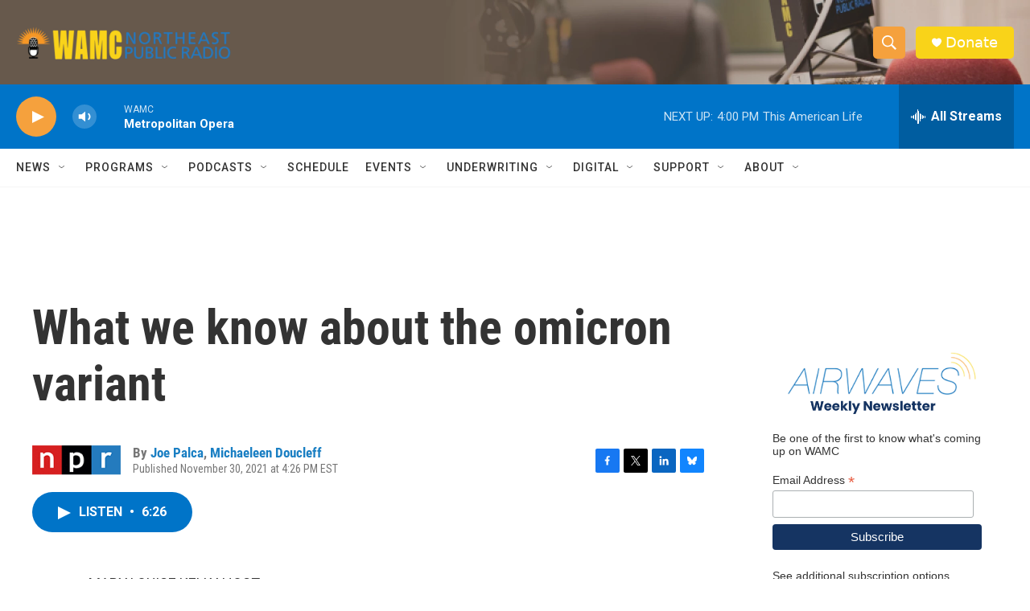

--- FILE ---
content_type: text/html; charset=utf-8
request_url: https://www.google.com/recaptcha/api2/aframe
body_size: 264
content:
<!DOCTYPE HTML><html><head><meta http-equiv="content-type" content="text/html; charset=UTF-8"></head><body><script nonce="eougNE2MDtIMl5U-Trg58w">/** Anti-fraud and anti-abuse applications only. See google.com/recaptcha */ try{var clients={'sodar':'https://pagead2.googlesyndication.com/pagead/sodar?'};window.addEventListener("message",function(a){try{if(a.source===window.parent){var b=JSON.parse(a.data);var c=clients[b['id']];if(c){var d=document.createElement('img');d.src=c+b['params']+'&rc='+(localStorage.getItem("rc::a")?sessionStorage.getItem("rc::b"):"");window.document.body.appendChild(d);sessionStorage.setItem("rc::e",parseInt(sessionStorage.getItem("rc::e")||0)+1);localStorage.setItem("rc::h",'1769891132528');}}}catch(b){}});window.parent.postMessage("_grecaptcha_ready", "*");}catch(b){}</script></body></html>